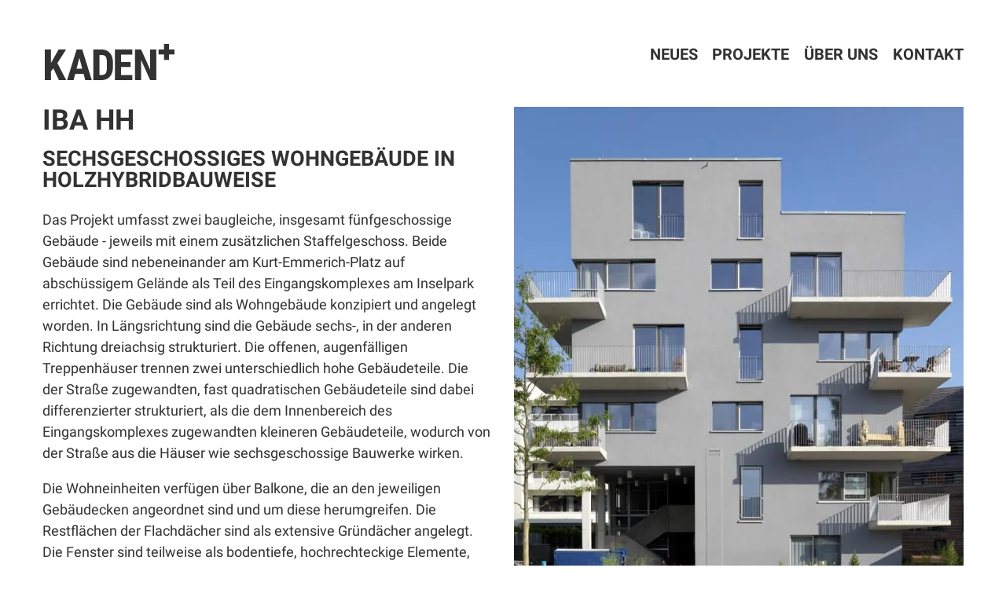

--- FILE ---
content_type: text/html; charset=UTF-8
request_url: https://www.kadenplus.de/projekt/iba-hh
body_size: 3935
content:
<!DOCTYPE html>
<html lang="de" dir="ltr">
  <head>
    <meta charset="utf-8" />
<meta name="keywords" content="IBA HH, Internationale Bauausstellung, Geschosswohnungsbau, Kaden, Kaden+, Kaden+ GmbH, Kadenplus GmbH, Architektur, Architekt, Architektin, Design, Städtebau, Stadtplanung, Urbanität, Planung, Holz, Holzbau, Holzbauweise, Holzgebäude, Holzhybrid, Holzhybridbau, Holzhybridbauweise, Nachhaltig, Nachhaltigkeit, Bauwende, Rohstoff, Kaden und Lager, Kaden und Lager GmbH, Neu, Neubau, Realisierung, Wohnen, Wohnung, Wohnungsbau, Dachterrasse, Terrasse, Balkon, Hybrid, Hybridgebäude, Nutzungsmischung, Gemeinschaft, Gemeinschaftsraum, gemeinschaftliche Nutzung, Hamburg, Hansestadt, Hansestadt Hamburg" />
<link rel="canonical" href="https://www.kadenplus.de/projekt/iba-hh" />
<link rel="image_src" href="/sites/default/files/2024-01/IBAHH_Foto_Fertigstellung_BB_2_HF_0.jpg" />
<link rel="icon" href="/themes/imoni/assets/K⁺.png" />
<link rel="icon" sizes="192x192" href="/themes/imoni/assets/K⁺.svg" />
<meta name="twitter:card" content="summary" />
<meta name="twitter:title" content="iba HH" />
<meta name="twitter:description" content="Neubau - Mehrgeschossiger Wohnungsbau, Hamburg " />
<meta name="twitter:image" content="https://www.kadenplus.de/sites/default/files/styles/twitter_card_image/public/2024-01/IBAHH_Foto_Fertigstellung_BB_2_HF_0.jpg?itok=szvHL532" />
<meta name="Generator" content="Drupal 10 (https://www.drupal.org)" />
<meta name="MobileOptimized" content="width" />
<meta name="HandheldFriendly" content="true" />
<meta name="viewport" content="width=device-width, initial-scale=1.0" />

    <title>iba HH | Kaden⁺</title>
    <link rel="stylesheet" media="all" href="/sites/default/files/minified/0a8a1897bb979b68492a277505848ddf.min.css" />
<link rel="stylesheet" media="all" href="/sites/default/files/minified/112272e51c80ffe5bd01becd2ce7d656.min.css" />
<link rel="stylesheet" media="all" href="/sites/default/files/minified/7f40419e6bcdd3d813a9f33ee8d58b54.min.css" />
<link rel="stylesheet" media="all" href="/sites/default/files/minified/37218037790647405e6347c20d54cbad.min.css" />
<link rel="stylesheet" media="all" href="/sites/default/files/minified/ae19aa39c2af3b51264475e9c588e287.min.css" />
<link rel="stylesheet" media="all" href="/sites/default/files/minified/1a5a64f26f787a39f4894fa37ef689cb.min.css" />
<link rel="stylesheet" media="all" href="/sites/default/files/minified/71b72018e7e2eb532c6b145336761800.min.css" />
<link rel="stylesheet" media="all" href="/sites/default/files/minified/7daba5b0d6175d120c7eec06626303e6.min.css" />
<link rel="stylesheet" media="all" href="/sites/default/files/minified/fbffcd52b289d4cd653c7beb6398b916.min.css" />
<link rel="stylesheet" media="all" href="/sites/default/files/minified/56be7fce8026ebf636ada5284a91312e.min.css" />
<link rel="stylesheet" media="all" href="/sites/default/files/minified/9d2423b23d9fd2a3c5b547b13c186298.min.css" />
<link rel="stylesheet" media="all" href="/sites/default/files/minified/90869837d52d86b115dde92db5d31386.min.css" />
<link rel="stylesheet" media="all" href="/sites/default/files/minified/8d78ec92c28d5f351dcae398fe641456.min.css" />
<link rel="stylesheet" media="all" href="/sites/default/files/minified/afc9ba74867cb019a66bad083e85bd85.min.css" />
<link rel="stylesheet" media="all" href="/sites/default/files/minified/6f66cfa0baeceb40edbe0c374931674f.min.css" />
<link rel="stylesheet" media="all" href="/sites/default/files/minified/5b3b33d83e961b8ddd37e7177c4e782a.min.css" />

    
  </head>
  <body class="imoni">
    
      <div class="dialog-off-canvas-main-canvas" data-off-canvas-main-canvas>
    

<div class="top">
  <div class="top__left">  <div>
    

<h1  id="block-sitebranding" class="kaden">
  <a class="kaden__link" href="/" rel="home">KADEN⁺</a>
</h1>
  </div>
</div>
  <input type="checkbox" id="burger" hidden />
  <label for="burger" class="top__burger"></label>
  <div class="top__right"><div class="right__inner">  <div>
    <div id="block-mainnavigation">
  
  
        

  <nav class="bar">      <a class="bar__link" href="/neues">Neues</a>
          <a class="bar__link" href="/projekte">Projekte</a>
          <a class="bar__link" href="/ueber-uns">Über uns</a>
          <a class="bar__link" href="/kontakt">Kontakt</a>
    </nav>

  </div>
  </div>
</div></div>
</div>
  <div>
    <div data-drupal-messages-fallback class="hidden"></div><div id="block-pagetitle">
  
    
      


  </div>
<div id="block-mainpagecontent">
  
    
      <article>

  
    

  <div>
      <div class="layout layout--onecol">
    <div  class="layout__region layout__region--content">
      


<section  id="iba-hh" class="kallax">
  <header class="kallax__intro">      <h1 class="kallax__title">IBA HH</h1><div class="kallax__subtitle">
            <div>Sechsgeschossiges Wohngebäude in Holzhybridbauweise</div>
      </div></header>
  <div class="kallax__image">
            <div>    <picture class="fiskbo" id="i1c66574f3524eb8b356d27fc27b55a0e80e735f9">
            <source srcset="/sites/default/files/styles/w328/public/2021-11/ibaHH_KADEN%2BPARTNER%20%283%29_1.webp?itok=YcleTguG 328w, /sites/default/files/styles/w492/public/2021-11/ibaHH_KADEN%2BPARTNER%20%283%29_1.webp?itok=OIp0mcix 492w, /sites/default/files/styles/w657/public/2021-11/ibaHH_KADEN%2BPARTNER%20%283%29_1.webp?itok=cekBtdvD 657w, /sites/default/files/styles/w985/public/2021-11/ibaHH_KADEN%2BPARTNER%20%283%29_1.webp?itok=dm5CVDDK 985w, /sites/default/files/styles/w1314/public/2021-11/ibaHH_KADEN%2BPARTNER%20%283%29_1.webp?itok=5nipn6A4 1314w" media="(max-width: 751px)" type="image/webp" sizes="87.483vw" width="985" height="887"/>
          <source srcset="/sites/default/files/styles/21x26_2/public/2021-11/ibaHH_KADEN%2BPARTNER%20%283%29_1.webp?h=c9b3b232&amp;itok=dhwe1_xX 336w, /sites/default/files/styles/21x26/public/2021-11/ibaHH_KADEN%2BPARTNER%20%283%29_1.webp?h=c9b3b232&amp;itok=9nC8oEfQ 672w, /sites/default/files/styles/21x26x2/public/2021-11/ibaHH_KADEN%2BPARTNER%20%283%29_1.webp?h=c9b3b232&amp;itok=TKW0BEi4 1344w" media="(min-width: 752px)" type="image/webp" sizes="44.68vw" width="1344" height="1726"/>
        <img loading="eager" width="1800" height="1575" src="/sites/default/files/2021-11/ibaHH_KADEN%2BPARTNER%20%283%29_1.jpg" alt="Außenraum, dunkel" />

</picture>

<svg hidden>
  <style>
          @media (max-width: 751px) {
        #i1c66574f3524eb8b356d27fc27b55a0e80e735f9 {
          --ratio: 1 / 0.9005076142132
        }
      }
          @media (min-width: 752px) {
        #i1c66574f3524eb8b356d27fc27b55a0e80e735f9 {
          --ratio: 1 / 1.2842261904762
        }
      }
      </style>
</svg>
</div>
      </div>
  <div class="kallax__text">
            <div><p>Das Projekt umfasst zwei baugleiche, insgesamt fünfgeschossige Gebäude - jeweils mit einem zusätzlichen Staffelgeschoss. Beide Gebäude sind nebeneinander am Kurt-Emmerich-Platz auf abschüssigem Gelände als Teil des Eingangskomplexes am Inselpark errichtet. Die Gebäude sind als Wohngebäude konzipiert und angelegt worden. In Längsrichtung sind die Gebäude sechs-, in der anderen Richtung dreiachsig strukturiert. Die offenen, augenfälligen Treppenhäuser trennen zwei unterschiedlich hohe Gebäudeteile. Die der Straße zugewandten, fast quadratischen Gebäudeteile sind dabei differenzierter strukturiert, als die dem Innenbereich des Eingangskomplexes zugewandten kleineren Gebäudeteile, wodurch von der Straße aus die Häuser wie sechsgeschossige Bauwerke wirken.</p>

<p>Die Wohneinheiten verfügen über Balkone, die an den jeweiligen Gebäudecken angeordnet sind und um diese herumgreifen. Die Restflächen der Flachdächer sind als extensive Gründächer angelegt. Die Fenster sind teilweise als bodentiefe, hochrechteckige Elemente, teilweise als liegende Rechteckformate realisiert, wobei die Anordnung und Mischung der Formate scheinbar keinen Regeln folgt, dessen ungeachtet aber nicht wild und ungeordnet wirkt.</p>
</div>
      </div>
</section>

<section  id="eckdaten" class="bekant">
  
    
      <div class="bekant__subtitle">Eckdaten</div>
        <div class="bekant__facts">
              <div class="bekant__col">
                      <dl class="bekant__fact">
              <dt class="bekant__fact__label"><div class="js-form-item form-item form-type-item js-form-type-item form-item- js-form-item- form-no-label">
        Typ
        </div>
</dt>
              <dd class="bekant__fact__value">Sechsgeschossiges Wohngebäude in Holzhybridbauweise</dd>
            </dl>
                      <dl class="bekant__fact">
              <dt class="bekant__fact__label"><div class="js-form-item form-item form-type-item js-form-type-item form-item- js-form-item- form-no-label">
        Ort
        </div>
</dt>
              <dd class="bekant__fact__value">IBA Hamburg</dd>
            </dl>
                      <dl class="bekant__fact">
              <dt class="bekant__fact__label"><div class="js-form-item form-item form-type-item js-form-type-item form-item- js-form-item- form-no-label">
        Bauherr:in
        </div>
</dt>
              <dd class="bekant__fact__value">Privat</dd>
            </dl>
                  </div>
              <div class="bekant__col">
                      <dl class="bekant__fact">
              <dt class="bekant__fact__label"><div class="js-form-item form-item form-type-item js-form-type-item form-item- js-form-item- form-no-label">
        Status
        </div>
</dt>
              <dd class="bekant__fact__value">Wettbewerb 2010, 1. Preis | Realisierung 2011 - 2013</dd>
            </dl>
                      <dl class="bekant__fact">
              <dt class="bekant__fact__label"><div class="js-form-item form-item form-type-item js-form-type-item form-item- js-form-item- form-no-label">
        Wohneinheiten | Wohnfläche
        </div>
</dt>
              <dd class="bekant__fact__value">28 | 2.520 m²</dd>
            </dl>
                      <dl class="bekant__fact">
              <dt class="bekant__fact__label"><div class="js-form-item form-item form-type-item js-form-type-item form-item- js-form-item- form-no-label">
        Team
        </div>
</dt>
              <dd class="bekant__fact__value">Tom Kaden | Marek Czyborra</dd>
            </dl>
                  </div>
          </div>
  </section>


<section  id="auenraum-beide" class="havasta havasta--flipped">
  <div class="havasta__image">
            <div>    <picture class="fiskbo" id="ia972b38a3c3a0ba9dabcd62af444f2872deac7dc">
            <source srcset="/sites/default/files/styles/32x26_2/public/2021-11/ibaHH_KADEN%2BPARTNER%20%281%29_1.webp?h=398ab54e&amp;itok=ZYcO53sE 398w, /sites/default/files/styles/32x26/public/2021-11/ibaHH_KADEN%2BPARTNER%20%281%29_1.webp?h=398ab54e&amp;itok=6dBdYkvn 1022w, /sites/default/files/styles/32x26x2/public/2021-11/ibaHH_KADEN%2BPARTNER%20%281%29_1.webp?h=398ab54e&amp;itok=HrGbSoqd 2045w" media="(min-width: 752px) and (max-width: 1248px)" type="image/webp" sizes="68vw" width="2045" height="1726"/>
          <source srcset="/sites/default/files/styles/w328/public/2021-11/ibaHH_KADEN%2BPARTNER%20%281%29_1.webp?itok=MJ4hCFno 328w, /sites/default/files/styles/w492/public/2021-11/ibaHH_KADEN%2BPARTNER%20%281%29_1.webp?itok=YxY4YYvm 492w, /sites/default/files/styles/w657/public/2021-11/ibaHH_KADEN%2BPARTNER%20%281%29_1.webp?itok=oNEf2a5g 657w, /sites/default/files/styles/w985/public/2021-11/ibaHH_KADEN%2BPARTNER%20%281%29_1.webp?itok=GvVzsk32 985w, /sites/default/files/styles/w1314/public/2021-11/ibaHH_KADEN%2BPARTNER%20%281%29_1.webp?itok=4DuP7Rqz 1314w" media="(max-width: 751px)" type="image/webp" sizes="87.483vw" width="985" height="788"/>
          <source srcset="/sites/default/files/styles/32x26_original/public/2021-11/ibaHH_KADEN%2BPARTNER%20%281%29_1.webp?itok=0JTqRjJ3 1x" media="all" type="image/webp" width="1772.3076923077" height="1440"/>
        <img loading="eager" width="1800" height="1440" src="/sites/default/files/2021-11/ibaHH_KADEN%2BPARTNER%20%281%29_1.jpg" alt="Außenraum" />

</picture>

<svg hidden>
  <style>
          @media (min-width: 752px) and (max-width: 1248px) {
        #ia972b38a3c3a0ba9dabcd62af444f2872deac7dc {
          --ratio: 1 / 0.8440097799511
        }
      }
          @media (max-width: 751px) {
        #ia972b38a3c3a0ba9dabcd62af444f2872deac7dc {
          --ratio: 1 / 0.8
        }
      }
      </style>
</svg>
</div>
      </div>
  
    
</section>


<section  id="auenraum-kontext" class="havasta havasta--flipped">
  <div class="havasta__image">
            <div>    <picture class="fiskbo" id="ie85eb7afdf07df587a5f15a06aaefbb859a41ebc">
            <source srcset="/sites/default/files/styles/32x26_2/public/2021-11/ibaHH_KADEN%2BPARTNER%20%287%29_2.webp?h=500cbc66&amp;itok=iZBBSOFR 398w, /sites/default/files/styles/32x26/public/2021-11/ibaHH_KADEN%2BPARTNER%20%287%29_2.webp?h=500cbc66&amp;itok=5x0fBxQC 1022w, /sites/default/files/styles/32x26x2/public/2021-11/ibaHH_KADEN%2BPARTNER%20%287%29_2.webp?h=500cbc66&amp;itok=1ivMbjsF 2045w" media="(min-width: 752px) and (max-width: 1248px)" type="image/webp" sizes="68vw" width="2045" height="1726"/>
          <source srcset="/sites/default/files/styles/w328/public/2021-11/ibaHH_KADEN%2BPARTNER%20%287%29_2.webp?itok=hb5kmGFI 328w, /sites/default/files/styles/w492/public/2021-11/ibaHH_KADEN%2BPARTNER%20%287%29_2.webp?itok=HDr5p_Bn 492w, /sites/default/files/styles/w657/public/2021-11/ibaHH_KADEN%2BPARTNER%20%287%29_2.webp?itok=5ev7lGva 657w, /sites/default/files/styles/w985/public/2021-11/ibaHH_KADEN%2BPARTNER%20%287%29_2.webp?itok=k7qxM_6O 985w, /sites/default/files/styles/w1314/public/2021-11/ibaHH_KADEN%2BPARTNER%20%287%29_2.webp?itok=ARvSAZGE 1314w" media="(max-width: 751px)" type="image/webp" sizes="87.483vw" width="985" height="788"/>
          <source srcset="/sites/default/files/styles/32x26_original/public/2021-11/ibaHH_KADEN%2BPARTNER%20%287%29_2.webp?itok=H3WUoQlL 1x" media="all" type="image/webp" width="1662.7692307692" height="1351"/>
        <img loading="eager" width="1800" height="1351" src="/sites/default/files/2021-11/ibaHH_KADEN%2BPARTNER%20%287%29_2.jpg" alt="Außenraum Kontext" />

</picture>

<svg hidden>
  <style>
          @media (min-width: 752px) and (max-width: 1248px) {
        #ie85eb7afdf07df587a5f15a06aaefbb859a41ebc {
          --ratio: 1 / 0.8440097799511
        }
      }
          @media (max-width: 751px) {
        #ie85eb7afdf07df587a5f15a06aaefbb859a41ebc {
          --ratio: 1 / 0.8
        }
      }
      </style>
</svg>
</div>
      </div>
  
    
</section>


<section  id="auenraum-hell" class="kallax">
  <header class="kallax__intro"></header>
  <div class="kallax__image">
            <div>    <picture class="fiskbo" id="icf236c47597ef8224c705a80cb6ae90831eab069">
            <source srcset="/sites/default/files/styles/w328/public/2021-11/ibaHH_KADEN%2BPARTNER%20%282%29_2.webp?itok=VUY3Nzxl 328w, /sites/default/files/styles/w492/public/2021-11/ibaHH_KADEN%2BPARTNER%20%282%29_2.webp?itok=4E1-r0it 492w, /sites/default/files/styles/w657/public/2021-11/ibaHH_KADEN%2BPARTNER%20%282%29_2.webp?itok=GllG7QgV 657w, /sites/default/files/styles/w985/public/2021-11/ibaHH_KADEN%2BPARTNER%20%282%29_2.webp?itok=sjE4CyxP 985w, /sites/default/files/styles/w1314/public/2021-11/ibaHH_KADEN%2BPARTNER%20%282%29_2.webp?itok=eGr0HYfV 1314w" media="(max-width: 751px)" type="image/webp" sizes="87.483vw" width="985" height="887"/>
          <source srcset="/sites/default/files/styles/21x26_2/public/2021-11/ibaHH_KADEN%2BPARTNER%20%282%29_2.webp?h=c9b3b232&amp;itok=1Wuiqa8d 336w, /sites/default/files/styles/21x26/public/2021-11/ibaHH_KADEN%2BPARTNER%20%282%29_2.webp?h=c9b3b232&amp;itok=VkuRiowp 672w, /sites/default/files/styles/21x26x2/public/2021-11/ibaHH_KADEN%2BPARTNER%20%282%29_2.webp?h=c9b3b232&amp;itok=lDaLFl3y 1344w" media="(min-width: 752px)" type="image/webp" sizes="44.68vw" width="1344" height="1726"/>
        <img loading="eager" width="1800" height="1575" src="/sites/default/files/2021-11/ibaHH_KADEN%2BPARTNER%20%282%29_2.jpg" alt="Außenraum" />

</picture>

<svg hidden>
  <style>
          @media (max-width: 751px) {
        #icf236c47597ef8224c705a80cb6ae90831eab069 {
          --ratio: 1 / 0.9005076142132
        }
      }
          @media (min-width: 752px) {
        #icf236c47597ef8224c705a80cb6ae90831eab069 {
          --ratio: 1 / 1.2842261904762
        }
      }
      </style>
</svg>
</div>
      </div>
  <div class="kallax__text"></div>
</section>


<section  id="treppenraum" class="kallax">
  <header class="kallax__intro"></header>
  <div class="kallax__image">
            <div>    <picture class="fiskbo" id="i81a098b6c97c0e6aa767eea7b0a5e0830159686b">
            <source srcset="/sites/default/files/styles/w328/public/2021-11/ibaHH_KADEN%2BPARTNER%20%284%29_1.webp?itok=m75w07i3 328w, /sites/default/files/styles/w492/public/2021-11/ibaHH_KADEN%2BPARTNER%20%284%29_1.webp?itok=5DjgUuh0 492w, /sites/default/files/styles/w657/public/2021-11/ibaHH_KADEN%2BPARTNER%20%284%29_1.webp?itok=N6WSyGY8 657w, /sites/default/files/styles/w985/public/2021-11/ibaHH_KADEN%2BPARTNER%20%284%29_1.webp?itok=p2iHTiYy 985w, /sites/default/files/styles/w1314/public/2021-11/ibaHH_KADEN%2BPARTNER%20%284%29_1.webp?itok=x4sd1JX_ 1314w" media="(max-width: 751px)" type="image/webp" sizes="87.483vw" width="985" height="788"/>
          <source srcset="/sites/default/files/styles/21x26_2/public/2021-11/ibaHH_KADEN%2BPARTNER%20%284%29_1.webp?h=500cbc66&amp;itok=KHv5pg-N 336w, /sites/default/files/styles/21x26/public/2021-11/ibaHH_KADEN%2BPARTNER%20%284%29_1.webp?h=500cbc66&amp;itok=4aZ6Nl_p 672w, /sites/default/files/styles/21x26x2/public/2021-11/ibaHH_KADEN%2BPARTNER%20%284%29_1.webp?h=500cbc66&amp;itok=Wjyy1OOe 1344w" media="(min-width: 752px)" type="image/webp" sizes="44.68vw" width="1344" height="1726"/>
        <img loading="eager" width="1800" height="1352" src="/sites/default/files/2021-11/ibaHH_KADEN%2BPARTNER%20%284%29_1.jpg" alt="Treppe" />

</picture>

<svg hidden>
  <style>
          @media (max-width: 751px) {
        #i81a098b6c97c0e6aa767eea7b0a5e0830159686b {
          --ratio: 1 / 0.8
        }
      }
          @media (min-width: 752px) {
        #i81a098b6c97c0e6aa767eea7b0a5e0830159686b {
          --ratio: 1 / 1.2842261904762
        }
      }
      </style>
</svg>
</div>
      </div>
  <div class="kallax__text"></div>
</section>

<section  id="projektbeteiligte" class="bekant">
  
    
      <div class="bekant__subtitle">Projektbeteiligte</div>
        <div class="bekant__facts">
              <div class="bekant__col">
                      <dl class="bekant__fact">
              <dt class="bekant__fact__label"><div class="js-form-item form-item form-type-item js-form-type-item form-item- js-form-item- form-no-label">
        Architektur
        </div>
</dt>
              <dd class="bekant__fact__value">Kaden Klingbeil Architekten</dd>
            </dl>
                      <dl class="bekant__fact">
              <dt class="bekant__fact__label"><div class="js-form-item form-item form-type-item js-form-type-item form-item- js-form-item- form-no-label">
        Tragwerksplanung
        </div>
</dt>
              <dd class="bekant__fact__value">BKR Ingenieure</dd>
            </dl>
                  </div>
              <div class="bekant__col">
                      <dl class="bekant__fact">
              <dt class="bekant__fact__label"><div class="js-form-item form-item form-type-item js-form-type-item form-item- js-form-item- form-no-label">
        Brandschutzgutachten
        </div>
</dt>
              <dd class="bekant__fact__value">Dehne, Kruse Brandschutzingenieure GmbH &amp; Co. KG</dd>
            </dl>
                      <dl class="bekant__fact">
              <dt class="bekant__fact__label"><div class="js-form-item form-item form-type-item js-form-type-item form-item- js-form-item- form-no-label">
        Fotos
        </div>
</dt>
              <dd class="bekant__fact__value">Bernd Borchardt</dd>
            </dl>
                  </div>
          </div>
  </section>
    </div>
  </div>

  </div>

</article>

  </div>

  </div>





<div class="bottom">
  <div class="bottom__left">
      <div>
    <div id="block-contact">
  
    
      
            <div><strong>Kaden⁺&nbsp;</strong>GmbH<br>
<a href="tel:+493023597700">+49 30 235 9770 0</a><br>
<a href="mailto:info@kadenplus.de">info@kadenplus.de</a></div>
      
  </div>

  </div>

  </div>
  <div class="bottom__right">
      <div>
    <div id="block-address">
  
    
      
            <div>Alexanderstraße 7<br>
10178 Berlin<br>
<a href="/impressum">Impressum</a>&nbsp;· <a href="/datenschutz">Datenschutz</a></div>
      
  </div>

  </div>

  </div>
</div>
  </div>

    
    <script src="/sites/default/files/minified/b632f9fb208da6cc989581727dc4b0d4.min.js"></script>

  </body>
</html>

--- FILE ---
content_type: text/css
request_url: https://www.kadenplus.de/sites/default/files/minified/37218037790647405e6347c20d54cbad.min.css
body_size: -153
content:
@font-face{font-family:'Material';font-style:normal;src:url(/themes/imoni/assets/material.woff2) format('woff2');unicode-range:U+2C,U+2190,U+2192,U+21A5,U+21D5,U+2709,U+2795,U+FE0E,U+FE0F,U+1F3E0,U+1F4DE,U+1F50D,U+1F5A5,U+1F5D1;}


--- FILE ---
content_type: text/css
request_url: https://www.kadenplus.de/sites/default/files/minified/ae19aa39c2af3b51264475e9c588e287.min.css
body_size: -192
content:
@font-face{font-family:'geo';font-style:normal;src:url(/themes/imoni/assets/geo.woff2) format('woff2');unicode-range:U+2C,U+22EE,U+2A09;}


--- FILE ---
content_type: text/css
request_url: https://www.kadenplus.de/sites/default/files/minified/1a5a64f26f787a39f4894fa37ef689cb.min.css
body_size: 308
content:
:root{font-family:"Roboto","Material",sans-serif;--title:"Roboto","Material",sans-serif;font-size:2.12765957vw;line-height:1;--ink:#313231;--paper:white;--marker:#eaeaea;background:var(--paper);color:var(--ink);--giant:bold 2.5rem/1 Roboto Condensed,"Material",sans-serif;--huge:bold 1.315rem/1 Roboto,"Material",sans-serif;--big:normal bold 1rem/1 Roboto,"Material",sans-serif;--small:normal normal 0.5rem/0.656rem Roboto,"Material",sans-serif;--magic-1:0.6875rem;--magic-2:0.8125rem;}@media (prefers-color-scheme:dark){:root{--paper:black;--ink:white;--marker:#515151;}}@media (min-width:752px) and (max-width:1248px){:root{font-size:3.225vw;}}body{font-size:0.666rem;line-height:1rem;margin:2rem;}@media (max-width:751px){:root{font-size:6.25vw;}body{margin:1rem;}}h1{font:var(--huge);margin-bottom:0.25rem;}h2{font:var(--big);text-transform:uppercase;}p{hyphens:auto;}img,video{max-width:100%;height:auto;vertical-align:bottom;}abbr[title]{text-decoration:none;}a{color:inherit;}th,td{text-align:left;padding:0.25rem;border-bottom:0.05rem solid;}table{border-collapse:collapse;}code{background:var(--marker,#eaeaea);border-radius:0.2rem;padding:0 0.2rem;}textarea{width:100%;resize:vertical;border:1px solid #cac9c9;padding:0.5rem;}button{color:inherit;}select,button{font-size:inherit;}small{font-size:80%;}sub,sup{font-size:75%;line-height:0;position:relative;vertical-align:baseline;}sub{bottom:-0.25em;}sup{top:-0.5em;}[hidden]{display:none !important;}


--- FILE ---
content_type: text/css
request_url: https://www.kadenplus.de/sites/default/files/minified/71b72018e7e2eb532c6b145336761800.min.css
body_size: -243
content:
p.text-align-justify{text-align:justify;}p.text-align-right{text-align:right;}p.text-align-center{text-align:center;}


--- FILE ---
content_type: text/css
request_url: https://www.kadenplus.de/sites/default/files/minified/7daba5b0d6175d120c7eec06626303e6.min.css
body_size: -178
content:
.bar{text-transform:uppercase;font-weight:bold;font-size:.75rem;line-height:1rem;word-spacing:.5rem;margin-top:.05rem;}.bar__link{word-spacing:normal;}.bar__link:not(.bar__link--active){text-decoration:none;}.bar__link:hover{text-decoration:underline;}


--- FILE ---
content_type: text/css
request_url: https://www.kadenplus.de/sites/default/files/minified/fbffcd52b289d4cd653c7beb6398b916.min.css
body_size: -101
content:
.bekant{margin:1rem 0;}@media (min-width:752px){.bekant__facts{display:grid;grid-template-columns:repeat(2,1fr);grid-gap:1rem;}}@media (max-width:751px){.bekant__col{margin-top:1rem;}}.bekant__title{margin:0 0 var(--magic-1);text-transform:uppercase;}.bekant__subtitle{font:var(--big);text-transform:uppercase;margin-bottom:var(--magic-2);}.bekant__fact{margin:0;}.bekant__fact:nth-child(n + 2){margin-top:1rem;}.bekant__fact p{margin:0;}.bekant__fact__value{margin:0;}.bekant__fact__label{font-weight:bold;}


--- FILE ---
content_type: text/css
request_url: https://www.kadenplus.de/sites/default/files/minified/56be7fce8026ebf636ada5284a91312e.min.css
body_size: -213
content:
.bottom{margin-top:1rem;border-top:1px solid;display:flex;justify-content:space-between;padding-top:.25rem;}.bottom__right{text-align:right;}


--- FILE ---
content_type: text/css
request_url: https://www.kadenplus.de/sites/default/files/minified/9d2423b23d9fd2a3c5b547b13c186298.min.css
body_size: -235
content:
.fiskbo > img{width:100%;height:auto;aspect-ratio:var(--ratio);}


--- FILE ---
content_type: text/css
request_url: https://www.kadenplus.de/sites/default/files/minified/90869837d52d86b115dde92db5d31386.min.css
body_size: -78
content:
.havasta{display:grid;grid-gap:1rem;margin:1rem 0;grid-template-areas:'image';}@media (min-width:752px){.havasta{grid-template-columns:3.17fr 1fr;grid-template-areas:'image caption';}.havasta--flipped{grid-template-columns:1fr 3.17fr;grid-template-areas:'caption image';}}@media (min-width:752px) and (max-width:1248px){.havasta{grid-template-columns:2.25fr 1fr;}.havasta--flipped{grid-template-columns:1fr 2.25fr;}}@media (max-width:751px){.havasta--has-caption{grid-template-rows:auto auto;grid-template-areas:'image' 'caption';}}.havasta__image{grid-area:image;}.havasta__caption{margin-top:auto;grid-area:caption;}


--- FILE ---
content_type: text/css
request_url: https://www.kadenplus.de/sites/default/files/minified/8d78ec92c28d5f351dcae398fe641456.min.css
body_size: -117
content:
@font-face{font-family:'Kaden';font-display:swap;font-weight:bold;src:url(/themes/imoni/assets/kaden.woff2) format('woff2');unicode-range:U+2C,U+41,U+44,U+45,U+4B,U+4E,U+207A}.kaden{font-family:'Kaden','Roboto Condensed',sans-serif;font-size:2rem;line-height:1;font-weight:bold;font-variant-ligatures:contextual;margin:0;}.kaden__link{text-decoration:none;}


--- FILE ---
content_type: text/css
request_url: https://www.kadenplus.de/sites/default/files/minified/afc9ba74867cb019a66bad083e85bd85.min.css
body_size: 27
content:
.kallax{display:grid;grid-gap:0 1rem;margin:1rem 0;grid-template-rows:auto auto auto;grid-template-areas:"intro" "image" "text";}@media (min-width:752px){.kallax{grid-template-columns:1fr 1fr;grid-template-areas:"intro image" "text image";grid-template-rows:auto 1fr;}.kallax--flipped{grid-template-areas:"image intro" "image text";}}@media (min-width:752px) and (max-width:1248px){.kallax{grid-template-areas:"intro image" "text text";}.kallax--flipped{grid-template-areas:"image intro" "text text";}.kallax__text{margin-top:0.666rem;}}.kallax__title{margin-top:0;text-transform:uppercase;font:var(--huge);margin-bottom:var(--magic-1);}.kallax__subtitle{font:var(--big);text-transform:uppercase;margin-bottom:calc(var(--magic-2) - 0.666rem);}@media (max-width:751px){.kallax__text:empty{display:none;}.kallax__intro{margin-bottom:0.666rem;}}.kallax__intro{grid-area:intro;}.kallax__text{grid-area:text;}.kallax__image{grid-area:image;}


--- FILE ---
content_type: text/css
request_url: https://www.kadenplus.de/sites/default/files/minified/6f66cfa0baeceb40edbe0c374931674f.min.css
body_size: 47
content:
.top{margin-bottom:1rem;display:flex;justify-content:space-between;position:sticky;background:var(--paper);top:.5rem;z-index:1;box-shadow:0 -.5rem 0 var(--paper),0 .5rem 0 var(--paper);}@media (min-width:752px){.top__burger{display:none;}.top__right{text-align:right;}}@media (max-width:751px){.top{display:grid;grid-template-columns:1fr auto;grid-template-rows:auto auto;grid-template-areas:'left right' 'bottom bottom';}.top__burger{font:bold 2rem/1 Roboto Condensed,geo,'Material',sans-serif;user-select:none;cursor:pointer;position:relative;transition:transform .25s;}.top__burger::before{content:'⋮';opacity:1;transition:opacity .25s;}.top__burger::after{content:'⨉';position:absolute;left:0;right:0;text-align:center;opacity:0;transition:opacity .25s;}.top__right{grid-area:bottom;height:0;opacity:0;transition:height .25s .25s,opacity .25s;}}


--- FILE ---
content_type: text/css
request_url: https://www.kadenplus.de/sites/default/files/minified/5b3b33d83e961b8ddd37e7177c4e782a.min.css
body_size: -157
content:
@media (max-width:751px){:checked ~ .top__burger{transform:rotate(180deg);}:checked ~ .top__burger::before{opacity:0;}:checked ~ .top__burger::after{opacity:1;}:checked ~ .top__right{opacity:1;height:var(--full-height,100vh);transition:height .25s,opacity .25s .25s;}}


--- FILE ---
content_type: text/javascript
request_url: https://www.kadenplus.de/sites/default/files/minified/b632f9fb208da6cc989581727dc4b0d4.min.js
body_size: -85
content:
(()=>{let accordions=document.querySelectorAll('.right__inner');const checksize=()=>{for(const accordion of accordions){const nativeHeight=accordion.getBoundingClientRect()['height'];accordion.parentNode.style.setProperty('--full-height',`${nativeHeight}px`)}}
window.addEventListener('resize',checksize);checksize();document.fonts.ready.then(checksize)})()